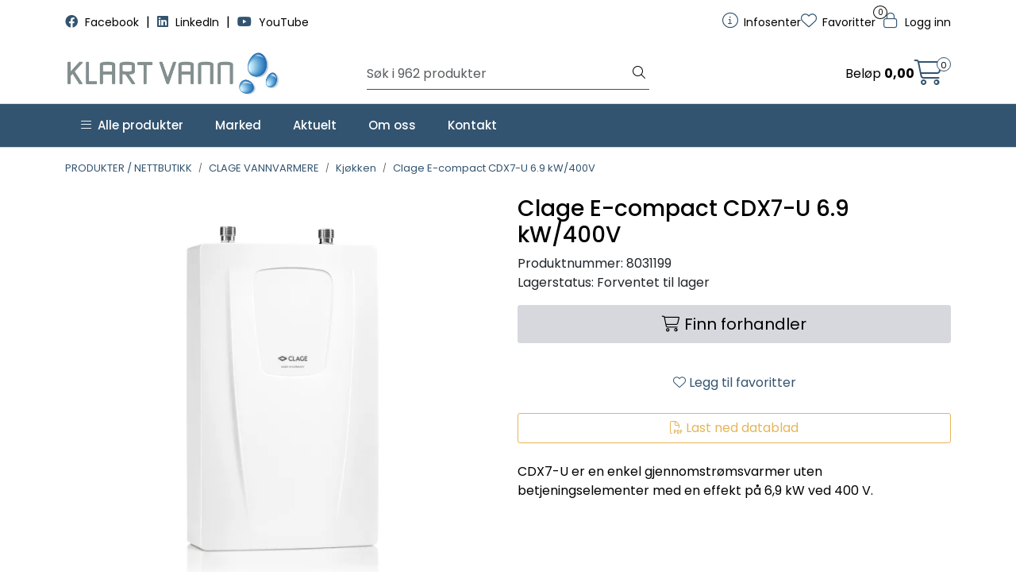

--- FILE ---
content_type: text/html; charset=UTF-8
request_url: https://www.klart-vann.no/clage-e-compact-cdx7-u
body_size: 17588
content:
<!DOCTYPE html>
<html lang="nb" data-bs-theme="light">
<head>
             
<!-- START /modules/meta -->
<title>Clage E-compact CDX7-U 6.9 kW/400V Klart Vann</title>
<meta name="generator" content="Gurusoft Ecommerce">
<meta name="viewport" content="width=device-width, initial-scale=1.0">
<meta http-equiv="content-type" content="text/html; charset=UTF-8">
<meta http-equiv="X-UA-Compatible" content="IE=edge">

<meta name="description" content="CDX7-U er en enkel gjennomstrømsvarmer uten betjeningselementer med en effekt på 6,9 kW ved 400 V.">

<meta name="robots" content="index,follow">

<link rel="canonical" href="https://www.klart-vann.no/clage-e-compact-cdx7-u">

<meta name="google" content="notranslate">

<meta property="og:site_name" content="Klart Vann">
<meta property="og:url" content="https://www.klart-vann.no/clage-e-compact-cdx7-u">
<meta property="og:title" content="Clage E-compact CDX7-U 6.9 kW/400V Klart Vann">
<meta property="og:type" content="product">
<meta property="og:description" content="CDX7-U er en enkel gjennomstrømsvarmer uten betjeningselementer med en effekt på 6,9 kW ved 400 V.">
<meta property="og:image" content="https://res.cloudinary.com/klart-vann-as/image/upload/d_standard_placeholder.png,f_auto,q_auto/v1664187963/p_8031199_default_1">
<meta property="og:image:url" content="https://res.cloudinary.com/klart-vann-as/image/upload/d_standard_placeholder.png,f_auto,q_auto/v1664187963/p_8031199_default_1">
<meta property="og:image:secure_url" content="https://res.cloudinary.com/klart-vann-as/image/upload/d_standard_placeholder.png,f_auto,q_auto/v1664187963/p_8031199_default_1">

<!-- END /modules/meta -->

             
<!-- START /modules/includes-head -->

         
<!-- START /modules/components/favicon -->

<link rel="icon" type="image/png" href="https://res.cloudinary.com/klart-vann-as/image/upload/c_limit,d_standard_placeholder.png,f_auto,h_64,q_auto,w_64/g_logo_favicon_1.png">
<link rel="apple-touch-icon" href="https://res.cloudinary.com/klart-vann-as/image/upload/c_limit,d_standard_placeholder.png,f_auto,h_180,q_auto,w_180/g_logo_favicon_1.png">

<!-- END /modules/components/favicon -->



             
<!-- START /modules/components/includes-head-cookie-information -->

    <script id="CookieConsent" type="text/javascript" src="https://policy.app.cookieinformation.com/uc.js" data-culture="NB" data-gcm-version="2.0"></script>
    <script>window.addEventListener('CookieInformationConsentGiven',function(event){if(CookieInformation.getConsentGivenFor('cookie_cat_marketing')){window.dataLayer=window.dataLayer||[];dataLayer.push({"ecomm_prodid":"8031199","ecomm_pagetype":"product"});(function(w,d,s,l,i){w[l]=w[l]||[];w[l].push({'gtm.start':new Date().getTime(),event:'gtm.js'});var f=d.getElementsByTagName(s)[0],j=d.createElement(s),dl=l!='dataLayer'?'&l='+l:'';j.async=true;j.src='//www.googletagmanager.com/gtm.js?id='+i+dl;f.parentNode.insertBefore(j,f);})(window,document,'script','dataLayer','GTM-N7MXKK9');}},false);</script>

<!-- END /modules/components/includes-head-cookie-information -->

<link href="/themes/stylesheet/fontawesome/css/A.fontawesome.min.css,qv=202511201049.pagespeed.cf.D8UCoWnw13.css" rel="stylesheet preload" as="style">
<link href="/themes/stylesheet/fontawesome/css/A.solid.min.css,qv=202511201049.pagespeed.cf.Cs5V7vkY69.css" rel="stylesheet preload" as="style">
<link href="/themes/stylesheet/fontawesome/css/A.light.min.css,qv=202511201049.pagespeed.cf.fTn3z4osB6.css" rel="stylesheet preload" as="style">
<link href="/themes/stylesheet/fontawesome/css/A.brands.min.css,qv=202511201049.pagespeed.cf.DwH4JASgjD.css" rel="stylesheet preload" as="style">
<link href="/themes/stylesheet/fontawesome/css/A.v5-font-face.min.css,qv=202511201049.pagespeed.cf.s8d3FpsWGt.css" rel="stylesheet preload" as="style">
<link href="/themes/stylesheet/owlCarousel,_owl.carousel.min.css,qv==202511201049+stylesheet.css+fancybox,_jquery.fancybox.min.css.pagespeed.cc.eFGYxDtNNR.css" rel="stylesheet"/>



                        



<!-- END /includes/stylesheet/product.vm -->
             
<!-- START /modules/includes-head-custom -->
    <!-- Hotjar Tracking Code for my site -->
    <script>(function(h,o,t,j,a,r){h.hj=h.hj||function(){(h.hj.q=h.hj.q||[]).push(arguments)};h._hjSettings={hjid:3388649,hjsv:6};a=o.getElementsByTagName('head')[0];r=o.createElement('script');r.async=1;r.src=t+h._hjSettings.hjid+j+h._hjSettings.hjsv;a.appendChild(r);})(window,document,'https://static.hotjar.com/c/hotjar-','.js?sv=');</script>
<!-- END /modules/includes-head-custom -->

    </head>
<body><noscript><meta HTTP-EQUIV="refresh" content="0;url='https://www.klart-vann.no/clage-e-compact-cdx7-u?PageSpeed=noscript'" /><style><!--table,div,span,font,p{display:none} --></style><div style="display:block">Please click <a href="https://www.klart-vann.no/clage-e-compact-cdx7-u?PageSpeed=noscript">here</a> if you are not redirected within a few seconds.</div></noscript>
             
<!-- START /modules/components/skip-to-main-content -->

<a id="skip-main" class="btn btn-primary visually-hidden-focusable" href="#columns">Skip to main content</a>

<!-- END /modules/components/skip-to-main-content -->

                 <noscript><iframe src="https://www.googletagmanager.com/ns.html?id=GTM-N7MXKK9" height="0" width="0" style="display:none;visibility:hidden"></iframe></noscript>

    <main id="page">

        <!--[if lt IE 7]>
        <p class="chromeframe">You are using an <strong>outdated</strong> browser. Please <a href="http://browsehappy.com/">upgrade your browser</a> or <a href="http://www.google.com/chromeframe/?redirect=true">activate Google Chrome Frame</a> to improve your experience.</p>
        <![endif]-->

        
                 
<!-- START /modules/components/scroll-to-top -->

<div class="scrollToTop">
    <div id="back-text">
        <span>Til toppen</span>
    </div>

    <i class="fa-light fa-angle-up" aria-hidden="true"></i>
</div>

<!-- END /modules/components/scroll-to-top -->
                 
<!-- START /modules/components/top-menu-admin -->

<div data-ajax_target="top-admin-menu" data-entity-type="product" data-entity-id="12705" data-edit=""></div>

<!-- END /modules/components/top-menu-admin -->
                 
<!-- START /modules/components/announcement-bar -->


<!-- END /modules/components/announcement-bar -->
                 
<!-- START /modules/components/top-menu -->

<div class="d-none d-lg-block top-menu-row">
    <div class="container">
        <div class="row align-items-center">
            <div class="col-7 col-xl-6">
                <div class="top-menu-row__link-menu">
                             
<!-- START /modules/components/top-links -->

    <a href="https://www.facebook.com/klartvann/" target="_blank">
                    <i class="fa-brands fa-facebook" aria-hidden="true"></i>
                Facebook
    </a>

    	    <span class="separator">|</span>
        <a href="https://www.linkedin.com/company/24999995" target="_blank">
                    <i class="fa-brands fa-linkedin" aria-hidden="true"></i>
                LinkedIn
    </a>

    	    <span class="separator">|</span>
        <a href="https://www.youtube.com/@klartvannas8432" target="_blank">
                    <i class="fa-brands fa-youtube" aria-hidden="true"></i>
                YouTube
    </a>

    
<!-- END /modules/components/top-links -->
                </div>
            </div>

            <div class="col-5 col-xl-6">
                <div class="top-menu-row__icon-menu">
                             
<!-- START /modules/components/locale-button-desktop -->


<!-- END /modules/components/locale-button-desktop -->
                             
<!-- START /modules/components/info-button-desktop -->

    <div class="info-button-desktop">
                <a href="productcategory?id=2">
            <i class="fa-light fa-circle-info" aria-hidden="true"></i>
            <span class="d-none d-xl-inline-block">Infosenter</span>
        </a>
    </div>

<!-- END /modules/components/info-button-desktop -->
                             
<!-- START /modules/components/favorite-button-desktop -->

    <div class="favorite-button-desktop">
        <span class="favorite-quantity" data-ajax_target="favorites-size">
                    </span>

        <a href="favorites" class="favorite-userbutton">
            <i class="fa-light fa-heart" aria-hidden="true"></i>
            <span class="d-none d-xl-inline-block">Favoritter</span>
        </a>
    </div>

<!-- END /modules/components/favorite-button-desktop -->
                             
<!-- START /modules/components/user-button-desktop -->

<div class="user-button-desktop">
			<a href="login">
			<i class="fa-light fa-lock" aria-hidden="true"></i>
			<span class="d-none d-xl-inline-block">Logg inn</span>
		</a>
	</div>

<!-- END /modules/components/user-button-desktop -->
                </div>
            </div>
        </div>
    </div>
</div>

<!-- END /modules/components/user-button-desktop -->

                 
<!-- START /modules/header -->

<header id="header" class="sticky-top">
    <div id="sticky-desktop" class="d-none d-lg-block">
                 
<!-- START /modules/components/header-desktop -->

<div id="topbar">
    <div class="desktop d-none d-lg-block">
        <div class="container">
            <div class="row align-items-center">
                <div class="col-lg-4 col-xl-4">
                             
<!-- START /modules/components/header-desktop-logo -->

<div id="logo-theme">
    <a class="d-flex" href="/"><img src="https://res.cloudinary.com/klart-vann-as/image/upload/d_standard_placeholder.png,f_auto,q_auto/g_logo_default_1" class="img-fluid" alt="Klart Vann" height="55" itemprop="logo"></a>
</div>

<!-- END /modules/components/header-desktop-logo -->
                </div>

                <div class="col-lg-5 col-xl-4">
                             
<!-- START /modules/components/header-desktop-search -->

<div class="search-bar" itemscope itemtype="http://schema.org/WebSite">
    <meta itemprop="url" content="https://www.klart-vann.no">
    <form action="search" method="get" accept-charset="UTF-8" itemprop="potentialAction" itemscope itemtype="http://schema.org/SearchAction">
        <meta itemprop="target" content="https://www.klart-vann.no/search?action=search&q={q}">
        <input type="hidden" name="action" value="search">

        <div class="input-group">
            <input type="text" name="q" placeholder="Søk i 962 produkter" class="suggest form-control" aria-label="Søk" required itemprop="query-input" autocomplete="off" data-action="incremental-search" data-content-target="incremental-search-desktop">
            <button class="btn button-search" type="submit" aria-label="Søk">
                <i class="fa-light fa-magnifying-glass" aria-hidden="true"></i>
                <i class="fa-light fa-spinner-third fa-spin" hidden aria-hidden="true"></i>
            </button>
        </div>
    </form>
    <div class="incremental-search-content desktop" data-content="incremental-search-desktop"></div>
</div>

<!-- END /modules/components/header-desktop-search -->
                </div>

                <div class="col-lg-3 col-xl-4">
                    <div class="basket-button-desktop">
                                 
<!-- START /modules/components/basket-button-desktop -->

<div class="large-cart">
    <div class="large-cart__price">
        Beløp
        <span class="large-cart__price-amount" data-ajax_target="basket-amount"></span>
    </div>
    <div class="large-cart__icon">
        <div class="large-cart__amount" data-ajax_target="basket-size"></div>
        <a href="basket" title="Gå til handlevogn">
            <i class="fa-light fa-cart-shopping" aria-hidden="true"></i>
        </a>
    </div>
</div>

<!-- END /modules/components/basket-button-desktop -->
                    </div>
                </div>
            </div>
        </div>
    </div>
</div>

<nav id="desktop_menu" class="navbar navbar-expand-lg">
             
<!-- START /modules/components/category-menu-desktop -->




<div class="container">
	<div class="navbar-nav collapse navbar-collapse flex-wrap">
		<ul class="nav navbar-nav" id="topMenu">
			<li class="nav-item no-childeren dropdown">
				<button id="toggleContextualMenuHover" class="btn dropdown-toggle nav-link toggleContextualMenu"><i class="fa-light fa-bars"></i>&nbsp;&nbsp;Alle produkter</button>
			</li>

			         
<!-- START /modules/components/contextual-extra-category-menu -->




                                                                                                                                            
        
                            <li class="nav-item no-childeren extra-category-menu" data-category_id="10187">
                    <a class="dropdown-toggle nav-link" href="marked">
                                                    Marked
                                            </a>
                </li>
                    
                            <li class="nav-item no-childeren extra-category-menu" data-category_id="10189">
                    <a class="dropdown-toggle nav-link" href="aktuelt">
                                                    Aktuelt
                                            </a>
                </li>
                    
                            <li class="nav-item no-childeren extra-category-menu" data-category_id="10195">
                    <a class="dropdown-toggle nav-link" href="om-oss">
                                                    Om oss
                                            </a>
                </li>
                    
                            <li class="nav-item no-childeren extra-category-menu" data-category_id="10194">
                    <a class="dropdown-toggle nav-link" href="kontakt">
                                                    Kontakt
                                            </a>
                </li>
                        
<!-- END /modules/components/contextual-extra-category-menu -->
		</ul>

		<div id="contextual-menu__level-wrapper" data-open-menu-event="hover" data-fill-menus-event="fill">
			<ul class="contextual-menu__level level-1">
				
					<li class="contextual-menu__cell no-children">
						<div class="contextual-menu__cell-sub">
							<a class="contextual-menu__href" href="vannanalyser-1">
								
								<span class="contextual-menu__title">VANNANALYSER</span>
							</a>

													</div>

											</li>
				
					<li class="contextual-menu__cell no-children">
						<div class="contextual-menu__cell-sub">
							<a class="contextual-menu__href" href="filterhus-3">
								
								<span class="contextual-menu__title">FILTERHUS</span>
							</a>

													</div>

											</li>
				
					<li class="contextual-menu__cell no-children">
						<div class="contextual-menu__cell-sub">
							<a class="contextual-menu__href" href="filterpatroner-2">
								
								<span class="contextual-menu__title">FILTERPATRONER</span>
							</a>

													</div>

											</li>
				
					<li class="contextual-menu__cell no-children">
						<div class="contextual-menu__cell-sub">
							<a class="contextual-menu__href" href="partikkelfilter">
								
								<span class="contextual-menu__title">PARTIKKELFILTER</span>
							</a>

													</div>

											</li>
				
					<li class="contextual-menu__cell no-children">
						<div class="contextual-menu__cell-sub">
							<a class="contextual-menu__href" href="selvspylende-filter-1">
								
								<span class="contextual-menu__title">SELVSPYLENDE FILTER</span>
							</a>

													</div>

											</li>
				
					<li class="contextual-menu__cell ">
						<div class="contextual-menu__cell-sub">
							<a class="contextual-menu__href" href="vannrensesystem">
								
								<span class="contextual-menu__title">VANNRENSESYSTEM</span>
							</a>

															<a class="contextual-menu__href-next" data-category-id="10049" data-category-level="1"><i class="fa-light fa-chevron-right"></i></a>
													</div>

													<ul class="contextual-menu__level level-2 parent-category-id_10049">
																
									<li class="contextual-menu__cell no-children">
										<div class="contextual-menu__cell-sub">
											<a class="contextual-menu__href" href="vie-jumbo">
												<span class="contextual-menu__title">VIE JUMBO</span>
											</a>

																					</div>

																			</li>
															</ul>
											</li>
				
					<li class="contextual-menu__cell ">
						<div class="contextual-menu__cell-sub">
							<a class="contextual-menu__href" href="uv-system-1">
								
								<span class="contextual-menu__title">UV-SYSTEM</span>
							</a>

															<a class="contextual-menu__href-next" data-category-id="10051" data-category-level="1"><i class="fa-light fa-chevron-right"></i></a>
													</div>

													<ul class="contextual-menu__level level-2 parent-category-id_10051">
																
									<li class="contextual-menu__cell no-children">
										<div class="contextual-menu__cell-sub">
											<a class="contextual-menu__href" href="blackcomb-uv-system">
												<span class="contextual-menu__title">Blackcomb UV-system</span>
											</a>

																					</div>

																			</li>
								
									<li class="contextual-menu__cell no-children">
										<div class="contextual-menu__cell-sub">
											<a class="contextual-menu__href" href="bewades-uv-system-2">
												<span class="contextual-menu__title">Bewades UV-system</span>
											</a>

																					</div>

																			</li>
								
									<li class="contextual-menu__cell no-children">
										<div class="contextual-menu__cell-sub">
											<a class="contextual-menu__href" href="uvmax-uv-system">
												<span class="contextual-menu__title">UVMAX UV-system</span>
											</a>

																					</div>

																			</li>
								
									<li class="contextual-menu__cell no-children">
										<div class="contextual-menu__cell-sub">
											<a class="contextual-menu__href" href="van-remmen-uv-system">
												<span class="contextual-menu__title">Van Remmen UV-system</span>
											</a>

																					</div>

																			</li>
															</ul>
											</li>
				
					<li class="contextual-menu__cell no-children">
						<div class="contextual-menu__cell-sub">
							<a class="contextual-menu__href" href="ro-edi">
								
								<span class="contextual-menu__title">RO EDI</span>
							</a>

													</div>

											</li>
				
					<li class="contextual-menu__cell ">
						<div class="contextual-menu__cell-sub">
							<a class="contextual-menu__href" href="vannkjolere-startside">
								
								<span class="contextual-menu__title">VANNKJØLERE</span>
							</a>

															<a class="contextual-menu__href-next" data-category-id="10293" data-category-level="1"><i class="fa-light fa-chevron-right"></i></a>
													</div>

													<ul class="contextual-menu__level level-2 parent-category-id_10293">
																
									<li class="contextual-menu__cell no-children">
										<div class="contextual-menu__cell-sub">
											<a class="contextual-menu__href" href="vannkjolere-1">
												<span class="contextual-menu__title">Vannkjølere</span>
											</a>

																					</div>

																			</li>
								
									<li class="contextual-menu__cell no-children">
										<div class="contextual-menu__cell-sub">
											<a class="contextual-menu__href" href="tappekraner-1">
												<span class="contextual-menu__title">Tappekraner</span>
											</a>

																					</div>

																			</li>
								
									<li class="contextual-menu__cell no-children">
										<div class="contextual-menu__cell-sub">
											<a class="contextual-menu__href" href="dryppbrett-1">
												<span class="contextual-menu__title">Dryppbrett</span>
											</a>

																					</div>

																			</li>
								
									<li class="contextual-menu__cell no-children">
										<div class="contextual-menu__cell-sub">
											<a class="contextual-menu__href" href="tilbehor-2">
												<span class="contextual-menu__title">Tilbehør</span>
											</a>

																					</div>

																			</li>
															</ul>
											</li>
				
					<li class="contextual-menu__cell no-children">
						<div class="contextual-menu__cell-sub">
							<a class="contextual-menu__href" href="clage-vannvarmere">
								
								<span class="contextual-menu__title">CLAGE VANNVARMERE</span>
							</a>

													</div>

											</li>
				
					<li class="contextual-menu__cell no-children">
						<div class="contextual-menu__cell-sub">
							<a class="contextual-menu__href" href="hus-og-hytte">
								
								<span class="contextual-menu__title">HUS OG HYTTE</span>
							</a>

													</div>

											</li>
				
					<li class="contextual-menu__cell no-children">
						<div class="contextual-menu__cell-sub">
							<a class="contextual-menu__href" href="analyseverktoy">
								
								<span class="contextual-menu__title">ANALYSEVERKTØY</span>
							</a>

													</div>

											</li>
				
					<li class="contextual-menu__cell no-children">
						<div class="contextual-menu__cell-sub">
							<a class="contextual-menu__href" href="kjemikalier-3">
								
								<span class="contextual-menu__title">KJEMIKALIER</span>
							</a>

													</div>

											</li>
				
					<li class="contextual-menu__cell no-children">
						<div class="contextual-menu__cell-sub">
							<a class="contextual-menu__href" href="filtermedia-1">
								
								<span class="contextual-menu__title">FILTERMEDIA</span>
							</a>

													</div>

											</li>
				
					<li class="contextual-menu__cell ">
						<div class="contextual-menu__cell-sub">
							<a class="contextual-menu__href" href="varmeanlegg-1">
								
								<span class="contextual-menu__title">VARMEANLEGG</span>
							</a>

															<a class="contextual-menu__href-next" data-category-id="10042" data-category-level="1"><i class="fa-light fa-chevron-right"></i></a>
													</div>

													<ul class="contextual-menu__level level-2 parent-category-id_10042">
																
									<li class="contextual-menu__cell no-children">
										<div class="contextual-menu__cell-sub">
											<a class="contextual-menu__href" href="boilermag-magnetittfiltere">
												<span class="contextual-menu__title">BoilerMag magnetittfiltere</span>
											</a>

																					</div>

																			</li>
															</ul>
											</li>
				
					<li class="contextual-menu__cell no-children">
						<div class="contextual-menu__cell-sub">
							<a class="contextual-menu__href" href="legionella">
								
								<span class="contextual-menu__title">LEGIONELLA</span>
							</a>

													</div>

											</li>
				
					<li class="contextual-menu__cell no-children">
						<div class="contextual-menu__cell-sub">
							<a class="contextual-menu__href" href="diffusor">
								
								<span class="contextual-menu__title">DIFFUSOR</span>
							</a>

													</div>

											</li>
				
					<li class="contextual-menu__cell no-children">
						<div class="contextual-menu__cell-sub">
							<a class="contextual-menu__href" href="statiske-miksere-2">
								
								<span class="contextual-menu__title">STATISKE MIKSERE</span>
							</a>

													</div>

											</li>
				
					<li class="contextual-menu__cell no-children">
						<div class="contextual-menu__cell-sub">
							<a class="contextual-menu__href" href="lagersalg">
								
								<span class="contextual-menu__title">LAGERSALG</span>
							</a>

													</div>

											</li>
							</ul>
		</div>
	</div>
</div>

            
<!-- END /modules/components/contextual-extra-category-menu -->
</nav>

<!-- END /modules/components/contextual-extra-category-menu -->
    </div>

    <div id="sticky-mobile" class="d-lg-none">
                 
<!-- START /modules/components/header-mobile -->

<div class="navbar-header">
    <div class="navbar-row mobile-nav-logo-container">
        <div class="m-float-left">
            <button type="button" class="btn nav-button" onclick="gca.toggleOffCanvasMenu('left')">
                <span class="sr-only">Toggle navigation</span>
                <i class="fa-light fa-bars fa-lg" aria-hidden="true"></i>
            </button>

                    </div>

                 
<!-- START /modules/components/header-mobile-logo -->

<div class="m-logo">
    <a class="d-flex" href="/"><img src="https://res.cloudinary.com/klart-vann-as/image/upload/d_standard_placeholder.png,f_auto,q_auto/g_logo_default_1" class="img-fluid" alt="Klart Vann" height="50" itemprop="logo"></a>
</div>

<!-- END /modules/components/header-mobile-logo -->

        <div class="m-float-right">
            <div class="m-cart">
                         
<!-- START /modules/components/basket-button-mobile -->

<a href="basket" class="btn nav-button" title="Handlevogn">
    <span class="basket-quantity" data-ajax_target="basket-size">
            </span>
    <i class="fa-light fa-shopping-cart fa-lg nav-icon" aria-hidden="true"></i>
</a>

<!-- END /modules/components/basket-button-mobile -->
            </div>
            <div class="m-right-menu-toggle">
                         
<!-- START /modules/components/user-button-mobile -->

<button type="button" class="btn nav-button" onclick="gca.toggleOffCanvasMenu('right')">
    <span class="sr-only">Toggle navigation</span>
    <i class="fa-light fa-user-cog fa-lg" aria-hidden="true"></i>
</button>

<!-- END /modules/components/user-button-mobile -->
            </div>
        </div>
    </div>

    <div class="navbar-row mobile-search-container">
                 
<!-- START /modules/components/header-mobile-search -->

<div class="m-search">
    <form action="search" method="get" accept-charset="UTF-8">
        <input type="hidden" name="action" value="search">

        <div class="input-group">
            <input type="search" name="q" placeholder="Søk i 962 produkter" class="suggest form-control" aria-label="Søk" required autocomplete="off" data-action="incremental-search" data-content-target="incremental-search-mobile">
            <button class="btn nav-button button-search" type="submit" aria-label="Søk">
                <i class="fa-light fa-magnifying-glass" aria-hidden="true"></i>
                <i class="fa-light fa-spinner-third fa-spin" hidden aria-hidden="true"></i>
            </button>
        </div>
    </form>
    <div class="incremental-search-content mobile" data-content="incremental-search-mobile"></div>
</div>

<!-- END /modules/components/header-mobile-search -->
    </div>
</div>

<!-- END /modules/components/header-mobile-search -->

    </div>
</header>

<!-- END /modules/components/header-mobile-search -->

                 
<!-- START /modules/components/notification-header -->


<div id="sys-notification">
    <div id="notifications">
        
            </div>
</div>

<!-- END /modules/components/notification-header -->

        <section id="columns" class="default-columns">
            <!-- START product.vm -->



    
                     
<!-- START /modules/product -->



    
    
                
                
            <div id="content" class="product product-template-3 " itemscope itemtype="https://schema.org/Product">
                                    <div class="container">
                        <div class="row">
                            <div class="col-12">
                                <div data-ajax_trigger="breadcrumbs" class="breadcrumbs">
                                                                    </div>
                            </div>
                        </div>
                    </div>
                
                                    
                                                
                        <div class="container">
                            <div class="row " id="row_1">
                                                                                                                                            <div class="col-xl-6 ">
                                        <div class="product-element product-element-gallery   " data-product-element="gallery">
                                                         
<!-- START /modules/components/template-product-gallery -->

<div id="productGalleryWrapper" class="below" data-thumb-position="below">
             
<!-- START /modules/components/product-gallery-placeholder -->

<div id="main-carousel" class="owl-carousel below owl-loaded owl-drag" data-slider-id="1">
    <div class="owl-stage-outer">
        <div class="owl-stage">
            <div class="owl-item active w-100">
                <div class="item">
                    <a>
                        
    <picture class="d-flex mw-100">
        <source media="(max-width: 420px)" srcset="https://res.cloudinary.com/klart-vann-as/image/upload/c_limit,d_standard_placeholder.png,f_auto,h_350,q_auto,w_350/v1664187963/p_8031199_default_1">
        <img src="https://res.cloudinary.com/klart-vann-as/image/upload/c_limit,d_standard_placeholder.png,f_auto,h_650,q_auto,w_650/v1664187963/p_8031199_default_1" alt="Clage E-compact CDX7-U 6.9 kW/400V" class="img-fluid img-thumbnail " itemprop="image" width="650" height="650" decoding="async">
    </picture>
                    </a>
                </div>
            </div>
        </div>
    </div>
</div>

<!-- END /modules/components/product-gallery-placeholder -->
</div>

<!-- END /modules/components/product-gallery-placeholder -->
                                        </div>
                                    </div>
                                                                                                                                            <div class="col-xl-6 ">
                                        <div class="product-element product-element-info   " data-product-element="info">
                                                         
<!-- START /modules/components/template-product-info -->

<div id="productInfo">
    <div id="productInfoWrapper" data-product-element="general">
                 
<!-- START /modules/components/product-info -->


<div class="row">
    <div class="col-lg-10 col-12">
                <h1 class="h3" itemprop="name">Clage E-compact CDX7-U 6.9 kW/400V</h1>

        <div class="description">
                                        <div class="product-sku">
                    <span>Produktnummer:</span> <span itemprop="sku">8031199</span><br>
                </div>
                        
            
                                <div class="product-stock">
                        <span class="availability">Lagerstatus:</span>
                        <span data-stock-trigger="detail" data-stock-id="12705"></span>
                    </div>
                    </div>
    </div>

        
    </div>

    
<!-- END /modules/components/product-info -->
    </div>

    
            <div id="productActionWrapper" data-product-element="actions">
                     
<!-- START /modules/components/product-actions -->

<div class="product-extra" data-itag="12705_2qsey">
    <div class="amount-btns ">
                                    <div data-addtobasket-trigger="detail" data-addtobasket-id="12705"></div>
                    </div>

                <div class="custom-fpak-container mt-2">
                     
<!-- START /modules/components/kla-staticPackageButtons -->


<!-- END /modules/components/kla-staticPackageButtons -->

                     
<!-- START /modules/components/kla-dynamicPackageButtons -->

<!-- END /modules/components/kla-dynamicPackageButtons -->

                                    </div>
        

            <button type="button" class="col-12 mt-4 btn btn-light wishlist" onclick="gca.toggleFavorites(12705);" data-favorite-id="12705" data-favorite-state="false" data-favorite-type="detail" data-title-add="Legg til favoritter" data-title-remove="Fjern fra favoritter">
            <i class="fa-light fa-heart favorite" aria-hidden="true"></i>
            <i class="fa-solid fa-heart favorite" aria-hidden="true"></i>
            <span>Legg til favoritter</span>
        </button>
    
    </div>

<!-- END /modules/components/kla-dynamicPackageButtons -->
        </div>
    
    <div id="productIngressWrapper" data-product-element="ingress">
                 
<!-- START /modules/components/product-ingress -->

        
<!-- START /modules/components/pdfgenerator-button-ingress.vm -->

<a href="/product-pdf/create?products=12705" type="button" class="col-12 mb-4 btn btn btn-outline-secondary btn-generate-single-pdf" target="_blank">
    <i class="far fa-file-pdf" aria-hidden="true"></i>
    <span>Last ned datablad</span>
</a>

<!-- END /modules/components/pdfgenerator-button-ingress.vm -->

<p>CDX7-U er en enkel gjennomstrømsvarmer uten betjeningselementer med en effekt på 6,9 kW ved 400 V.</p>

<!-- END /modules/components/pdfgenerator-button-ingress.vm -->
    </div>
</div>

<!-- END /modules/components/pdfgenerator-button-ingress.vm -->
                                        </div>
                                    </div>
                                                            </div>
                        </div>
                    
                                                
                        <div class="container">
                            <div class="row " id="row_2">
                                                                                                                                            <div class="col-xl-12 ">
                                        <div class="product-element product-element-tabs   " data-product-element="tabs">
                                                         
<!-- START /modules/components/template-product-tabs -->

<div id="productTabsWrapper">
             
<!-- START /modules/components/product-tabs -->

<ul class="nav nav-pills justify-content-center gap-xl-4 gap-2" id="product-tab-nav" role="tablist">
    
                        <li class="nav-item">
                <a role="tab" class="btn btn-outline-primary active" href="#tab-description" data-bs-toggle="tab">Beskrivelse</a>
            </li>
                                    <li class="nav-item">
                <a role="tab" class="btn btn-outline-primary" href="#tab-specs" data-bs-toggle="tab">Teknisk info</a>
            </li>
                    </ul>

<div class="tab-content" id="product-tab-content" data-role="tabpanel">
    <div id="tab-description" class="tab-pane fade show active">
        <div itemprop="description">
            <p>CDX7-U klarer seg helt uten brukergrensesnitt, takket være pålitelig elektronikk. Enheten styrer ytelsen automatisk og har en maks. strømningsmengde på 4 l/min. I hverdagen styres temperaturen med et blandebatteri. Enheten bruker 400 V og har en effekt på 6,9 kW.</p>

<p> </p>

<ul>
	<li>Elektronisk styrt kompakt gjennomstrømsvarmer uten brukergrensesnitt</li>
	<li>Tilpasser effekten automatisk basert på strømningshastighet og inngangstemperatur</li>
	<li>Maksimal utgangstemperatur er fabrikkinstilt på 50 </li>
	<li>Temperaturen styres med blandebatteri</li>
</ul>

        </div>
    </div>

            <div id="tab-specs" class="tab-pane fade" role="tabpanel">
            
                                    <div class="table-responsive">
                        <table class="table table-striped table-borderless">
                            <thead>
                            <tr>
                                <th colspan="2" class="h5">Clage</th>
                            </tr>
                            </thead>
                                                                                            <tr>
                                    <td>Modell</td>
                                    <td>CDX7-U </td>
                                </tr>
                                                                                            <tr>
                                    <td>Dimensjoner (h x b x d)</td>
                                    <td>29,4 x 17,7 x 10,4 cm</td>
                                </tr>
                                                                                            <tr>
                                    <td>Strøm</td>
                                    <td>10 A</td>
                                </tr>
                                                                                            <tr>
                                    <td>Effekt</td>
                                    <td>6,9 kW</td>
                                </tr>
                                                                                            <tr>
                                    <td>Spenning</td>
                                    <td>[3~ / PE 380 – 415 V AC] </td>
                                </tr>
                                                                                            <tr>
                                    <td>Tilkoblingstype</td>
                                    <td>Fast installasjon </td>
                                </tr>
                                                                                            <tr>
                                    <td>Maks. temperatur</td>
                                    <td>50 °C</td>
                                </tr>
                                                                                            <tr>
                                    <td>Min. strømningsmengde</td>
                                    <td>2 l/min</td>
                                </tr>
                                                                                            <tr>
                                    <td>Maks. strømningsmengde</td>
                                    <td>4 l/min</td>
                                </tr>
                                                                                            <tr>
                                    <td>Varmtvannsytelse</td>
                                    <td>3 l/min</td>
                                </tr>
                                                                                            <tr>
                                    <td>IP grad</td>
                                    <td>IP 24 </td>
                                </tr>
                                                                                            <tr>
                                    <td>Energiklasse</td>
                                    <td>A </td>
                                </tr>
                                                    </table>
                    </div>
                                    </div>
    
    </div>

<!-- END /modules/components/product-tabs -->
</div>

<!-- END /modules/components/product-tabs -->
                                        </div>
                                    </div>
                                                            </div>
                        </div>
                    
                                                
                        <div class="container">
                            <div class="row " id="row_3">
                                                                                                                                            <div class="col-xl-12 ">
                                        <div class="product-element product-element-related-products   " data-product-element="related-products">
                                                         
<!-- START /modules/components/template-product-related-products -->






<div id="relatedProducts" class="no-margin-bottom">
    </div>

<!-- END /modules/components/template-product-related-products -->
                                        </div>
                                    </div>
                                                            </div>
                        </div>
                    
                                                
                        <div class="container">
                            <div class="row " id="row_4">
                                                                                                                                            <div class="col-xl-12 ">
                                        <div class="product-element product-element-recommended-products   " data-product-element="recommended-products">
                                                         
<!-- START /modules/components/template-product-recommended-products -->






<div id="recommendedProducts" class="no-margin-bottom">
    </div>

<!-- END /modules/components/template-product-recommended-products -->
                                        </div>
                                    </div>
                                                            </div>
                        </div>
                    
                                                
                        <div class="container">
                            <div class="row " id="row_5">
                                                                                                                                            <div class="col-xl-12 ">
                                        <div class="product-element product-element-alternative-products   " data-product-element="alternative-products">
                                                         
<!-- START /modules/components/template-product-alternative-products -->






<div id="alternativeProducts" class="no-margin-bottom">
    </div>

<!-- END /modules/components/template-product-alternative-products -->
                                        </div>
                                    </div>
                                                            </div>
                        </div>
                                                </div>
            
                                        

<!-- END /modules/components/template-product-alternative-products -->

    
            
        
    
<!-- STOP product.vm -->
        </section>
    </main>

             
<!-- START /modules/footer -->



<footer id="footer">
    <div class="footer-top">
        <div class="footer-center">
                                                <style>.mobile-row>.col-lg-4{float:left;width: calc(100% / 3)}.mobile-row>.col-lg-3{float:left;width: calc(100% / 4)}.mobile-row>.col-lg-2{float:left;width: calc(100% / 6)}.mobile-row>.col-lg-6{float:left;width: calc(100% / 2)}</style>
                
                                    
                                                
                        <div class="container">
                            <div class="row " id="footer_row_1">
                                                                                                                                                                                <div class="col-xl-12 ">
                                        <div class="footer-element footer-element-promotion-bar   ">
                                                         
<!-- START /modules/components/template-static-promotion-bar -->



<div class="element-promotion-bar " style="--promotion-bar-text-color:rgb(255, 255, 255);--promotion-bar-icon-color:rgb(255, 255, 255);">
                        <div class="promotion">
        
        <i class="fa-light fa-truck-fast fa-2x promotion-icon" aria-hidden="true"></i>

        <div class="promotion-text-content">
            <span class="d-block h5 promotion-title">Fast frakt i nettbutikk</span>
            <small class="promotion-text">Privat/bedrift: 195/250 kr inkl. mva</small>
        </div>

                    </div>
                                <div class="promotion">
        
        <i class="fa-light fa-door-open fa-2x promotion-icon" aria-hidden="true"></i>

        <div class="promotion-text-content">
            <span class="d-block h5 promotion-title">Åpningstider</span>
            <small class="promotion-text">Man – Fre: 07:30 -15:30</small>
        </div>

                    </div>
                                <div class="promotion">
        
        <i class="fa-light fa-messages-question fa-2x promotion-icon" aria-hidden="true"></i>

        <div class="promotion-text-content">
            <span class="d-block h5 promotion-title">Kundeservice</span>
            <small class="promotion-text">post@klart-vann.no / +47 47 65 66 00</small>
        </div>

                    </div>
            </div>

<!-- END /modules/components/template-static-promotion-bar -->
                                        </div>
                                    </div>
                                                            </div>
                        </div>
                    
                                                
                        <div class="container">
                            <div class="row " id="footer_row_2">
                                                                                                                                                                                <div class="col-xl-12 ">
                                        <div class="footer-element footer-element-line   ">
                                                         
<!-- START /modules/components/template-layout-line -->



     
<hr class="element-line" style="--line-margin-desktop:24px;--line-margin-mobile:24px;--line-height:1px;--line-border-style:none;--line-background-color:#ced4da;">

<!-- END /modules/components/template-layout-line -->
                                        </div>
                                    </div>
                                                            </div>
                        </div>
                    
                                                
                        <div class="container">
                            <div class="row " id="footer_row_3">
                                                                                                                                                                                <div class="col-xl-3 ">
                                        <div class="footer-element footer-element-wysiwyg   ">
                                                         
<!-- START /modules/components/template-static-wysiwyg -->



<div class="element-wysiwyg " style="
    --wysiwyg-text-color:rgb(255, 255, 255);
    --wysiwyg-background-color:;
                ">
    <p><span style="font-size:20px;">Klart Vann AS</span><br/>
<span style="font-size:14px;">Nikkelveien 10<br/>
4313 Sandnes<br/>
<br/>
Org. nr: 922 324 204</span></p>

</div>

<!-- END /modules/components/template-static-wysiwyg -->
                                        </div>
                                    </div>
                                                                                                                                                                                <div class="col-xl-3 ">
                                        <div class="footer-element footer-element-wysiwyg   ">
                                                         
<!-- START /modules/components/template-static-wysiwyg -->



<div class="element-wysiwyg " style="
    --wysiwyg-text-color:rgb(255, 255, 255);
    --wysiwyg-background-color:;
                ">
    <p><span style="font-size:20px;">Infosenter</span><br/>
<span style="font-size:12px;"><a href="https://www.klart-vann.no/personvern?parent=10201" target="_self">Personvern</a><br/>
<a href="https://www.klart-vann.no/frakt-og-levering?parent=10201" target="_self">Frakt og levering</a><br/>
<a href="https://www.klart-vann.no/forhandlere?parent=10201" target="_self">Forhandleroversikt</a><br/>
<a href="https://www.klart-vann.no/salgs-og-leveringsbetingelser?parent=10201" target="_self">Salgs og leveringsbetingelser</a><br/>
<a href="https://www.klart-vann.no/nyhetsbrev?parent=10201" target="_self">Meld deg p&aring; v&aring;rt nyhetsbrev</a></span></p>

</div>

<!-- END /modules/components/template-static-wysiwyg -->
                                        </div>
                                    </div>
                                                                                                                                                                                <div class="col-xl-3 ">
                                        <div class="footer-element footer-element-wysiwyg   ">
                                                         
<!-- START /modules/components/template-static-wysiwyg -->



<div class="element-wysiwyg " style="
    --wysiwyg-text-color:rgb(255, 255, 255);
    --wysiwyg-background-color:;
                ">
    <p><span style="font-size:20px;">F&oslash;lg oss p&aring; sosiale medier</span><br/>
<span style="font-size:12px;"><a href="https://www.facebook.com/klartvann/" target="_blank">Facebook</a><br/>
<a href="https://www.linkedin.com/company/24999995/" target="_blank">Linkedin</a></span></p>

</div>

<!-- END /modules/components/template-static-wysiwyg -->
                                        </div>
                                    </div>
                                                                                                                                                                                <div class="col-xl-2 ">
                                        <div class="footer-element footer-element-image-custom   ">
                                                         
<!-- START /modules/components/template-static-image-custom -->


<div class="element-image-custom contain " style="--image-custom-object-fit:contain;  ">
    
    
    
        
                
        <img src="https://res.cloudinary.com/klart-vann-as/image/upload/d_standard_placeholder.png,f_auto,q_auto/v1632375768/g_LePENZvl_LePENZvl_1" class="img-fluid img-thumbnail" alt="" height="345" width="2244">
    
    
    </div>

<!-- END /modules/components/template-static-image-custom -->
                                        </div>
                                    </div>
                                                            </div>
                        </div>
                    
                                                
                        <div class="container">
                            <div class="row " id="footer_row_4">
                                                                                                                                                                                <div class="col-xl-12 ">
                                        <div class="footer-element footer-element-wysiwyg   ">
                                                         
<!-- START /modules/components/template-static-wysiwyg -->



<div class="element-wysiwyg " style="
    --wysiwyg-text-color:rgb(255, 255, 255);
    --wysiwyg-background-color:;
                ">
    <p style="text-align: center;"><span style="font-size:12px;">Klart Vann AS - Alle rettigheter forbeholdt - Forbehold om skrivefeil</span></p>

</div>

<!-- END /modules/components/template-static-wysiwyg -->
                                        </div>
                                    </div>
                                                            </div>
                        </div>
                                                        </div>

        <div id="powered">
            <div class="container">
                <div class="row">
                    <div class="inner">
                        <div class="copyright">
                            <a href="https://www.gurusoft.no/" target="_blank" rel="nofollow">Gurusoft</a>
                        </div>
                    </div>
                </div>
            </div>
        </div>
    </div>
</footer>

<!-- END /modules/components/template-static-wysiwyg -->

             
<!-- START /modules/components/off-canvas-left-menu -->



<div class="off-canvas-menu left ">
    <div class="menu-nav">
        <button type="button" class="btn btn-link category-link"><i class="fa-light fa-chevron-left" aria-hidden="true"></i> Tilbake</button>
        <button type="button" class="btn btn-link btn-close" onclick="gca.toggleOffCanvasMenu('left')" aria-label="Lukk"></button>
    </div>

    <div id="level-1" class="sub-category-level">
        <ul role="menu" class="root-categories menu-categories">
            
                <li role="menuitem">
                    <a class="category-link" href="vannanalyser-1">
                        VANNANALYSER
                                            </a>
                </li>
            
                <li role="menuitem">
                    <a class="category-link" href="filterhus-3">
                        FILTERHUS
                                            </a>
                </li>
            
                <li role="menuitem">
                    <a class="category-link" href="filterpatroner-2">
                        FILTERPATRONER
                                            </a>
                </li>
            
                <li role="menuitem">
                    <a class="category-link" href="partikkelfilter">
                        PARTIKKELFILTER
                                            </a>
                </li>
            
                <li role="menuitem">
                    <a class="category-link" href="selvspylende-filter-1">
                        SELVSPYLENDE FILTER
                                            </a>
                </li>
            
                <li role="menuitem">
                    <a class="category-link" href="#" onclick="gca.openSubCategoriesLevel(10049, 1)" rel="nofollow">
                        VANNRENSESYSTEM
                        <i class="fa-light fa-chevron-right"></i>                    </a>
                </li>
            
                <li role="menuitem">
                    <a class="category-link" href="#" onclick="gca.openSubCategoriesLevel(10051, 1)" rel="nofollow">
                        UV-SYSTEM
                        <i class="fa-light fa-chevron-right"></i>                    </a>
                </li>
            
                <li role="menuitem">
                    <a class="category-link" href="ro-edi">
                        RO EDI
                                            </a>
                </li>
            
                <li role="menuitem">
                    <a class="category-link" href="#" onclick="gca.openSubCategoriesLevel(10293, 1)" rel="nofollow">
                        VANNKJØLERE
                        <i class="fa-light fa-chevron-right"></i>                    </a>
                </li>
            
                <li role="menuitem">
                    <a class="category-link" href="clage-vannvarmere">
                        CLAGE VANNVARMERE
                                            </a>
                </li>
            
                <li role="menuitem">
                    <a class="category-link" href="hus-og-hytte">
                        HUS OG HYTTE
                                            </a>
                </li>
            
                <li role="menuitem">
                    <a class="category-link" href="analyseverktoy">
                        ANALYSEVERKTØY
                                            </a>
                </li>
            
                <li role="menuitem">
                    <a class="category-link" href="kjemikalier-3">
                        KJEMIKALIER
                                            </a>
                </li>
            
                <li role="menuitem">
                    <a class="category-link" href="filtermedia-1">
                        FILTERMEDIA
                                            </a>
                </li>
            
                <li role="menuitem">
                    <a class="category-link" href="#" onclick="gca.openSubCategoriesLevel(10042, 1)" rel="nofollow">
                        VARMEANLEGG
                        <i class="fa-light fa-chevron-right"></i>                    </a>
                </li>
            
                <li role="menuitem">
                    <a class="category-link" href="legionella">
                        LEGIONELLA
                                            </a>
                </li>
            
                <li role="menuitem">
                    <a class="category-link" href="diffusor">
                        DIFFUSOR
                                            </a>
                </li>
            
                <li role="menuitem">
                    <a class="category-link" href="statiske-miksere-2">
                        STATISKE MIKSERE
                                            </a>
                </li>
            
                <li role="menuitem">
                    <a class="category-link" href="lagersalg">
                        LAGERSALG
                                            </a>
                </li>
            
                                 
<!-- START /modules/components/contextual-menu-off-canvas -->




                                                                                                                                            
        
                            <li role="menuitem">
                    <a class="category-link" href="#" onclick="gca.openSubCategoriesLevel(10187, 1)" rel="nofollow">
                                                    Marked
                        
                                                    <i class="fa-light fa-chevron-right" aria-hidden="true"></i>
                                            </a>
                </li>
                    
                            <li role="menuitem">
                    <a class="category-link" href="aktuelt">
                                                    Aktuelt
                        
                                            </a>
                </li>
                    
                            <li role="menuitem">
                    <a class="category-link" href="om-oss">
                                                    Om oss
                        
                                            </a>
                </li>
                    
                            <li role="menuitem">
                    <a class="category-link" href="kontakt">
                                                    Kontakt
                        
                                            </a>
                </li>
                        
<!-- END /modules/components/contextual-menu-off-canvas -->
                    </ul>
    </div>
    <div id="level-2" class="sub-category-level" data-ajax_target="sub-category-level-2"></div>
    <div id="level-3" class="sub-category-level" data-ajax_target="sub-category-level-3"></div>

            </div>

<!-- END /modules/components/contextual-menu-off-canvas -->
             
<!-- START /modules/components/off-canvas-right-menu -->



<div class="off-canvas-menu right ">
    <div class="menu-nav">
        <button type="button" class="btn-close" onclick="gca.toggleOffCanvasMenu('right')" aria-label="Lukk"></button>
    </div>

    <ul class="menu-categories" role="menu">
                 
<!-- START /modules/components/infocenter-links-mobile -->

            <li role="menuitem">
                        <a href="productcategory?id=2&mv=right" class="justify-content-between">
                <div>
                    <i class="fa-light fa-circle-info" aria-hidden="true"></i>
                    Infosenter
                </div>

                                    <i class="fa-light fa-chevron-right" aria-hidden="true"></i>
                            </a>
        </li>
    

<!-- END /modules/components/infocenter-links-mobile -->
    </ul>

            <div class="off-canvas-sections">
                     

<span class="h5">Lenker</span>
<ul class="menu-categories" role="menu">
            <li role="menuitem">
            <a href="https://www.facebook.com/klartvann/" target="_blank">
                                    <i class="fa-brands fa-facebook" aria-hidden="true"></i>
                
                Facebook
            </a>
        </li>
            <li role="menuitem">
            <a href="https://www.linkedin.com/company/24999995" target="_blank">
                                    <i class="fa-brands fa-linkedin" aria-hidden="true"></i>
                
                LinkedIn
            </a>
        </li>
            <li role="menuitem">
            <a href="https://www.youtube.com/@klartvannas8432" target="_blank">
                                    <i class="fa-brands fa-youtube" aria-hidden="true"></i>
                
                YouTube
            </a>
        </li>
    </ul>

<!-- END /modules/components/top-links-mobile -->
        </div>
    
    
            <ul class="favorites menu-categories mt-4" role="menu" data-ajax_target="user-favorite-button">
                     
<!-- START /modules/components/favorite-button-mobile -->

<li role="menuitem">
    <a href="favorites"><i class="fa-light fa-heart" aria-hidden="true"></i> Favoritter (<span data-ajax_target="favorites-size"></span>)</a>
</li>

<!-- END /modules/components/favorite-button-mobile -->
        </ul>
    
    <div class="off-canvas-sections">
        <span class="h5">Min side</span>
        <ul class="menu-categories" role="menu" data-ajax_target="user-button-links">
                    </ul>
    </div>
</div>

<!-- END /modules/components/favorite-button-mobile -->

    <div class="off-canvas-overlay " onclick="gca.hideOffCanvasMenues()"></div>
             
<!-- START /modules/components/page-loader -->

<div id="page-loader" hidden>
    <i class="fa-light fa-spinner-third fa-spin"></i>
</div>

<!-- END /modules/components/page-loader -->

                 
<!-- START /modules/includes-footer -->

<script src="/themes/javascript/jquery/jquery-3.6.1.min.js,qv=202511201049.pagespeed.jm.9QZjzretGh.js"></script>
<script>//<![CDATA[
!function(factory){"use strict";"function"==typeof define&&define.amd?define(["jquery"],factory):"object"==typeof module&&module.exports?module.exports=factory(require("jquery")):jQuery&&!jQuery.fn.hoverIntent&&factory(jQuery)}(function($){"use strict";function track(ev){cX=ev.pageX,cY=ev.pageY}var cX,cY,_cfg={interval:100,sensitivity:6,timeout:0},INSTANCE_COUNT=0,compare=function(ev,$el,s,cfg){if(Math.sqrt((s.pX-cX)*(s.pX-cX)+(s.pY-cY)*(s.pY-cY))<cfg.sensitivity)return $el.off(s.event,track),delete s.timeoutId,s.isActive=!0,ev.pageX=cX,ev.pageY=cY,delete s.pX,delete s.pY,cfg.over.apply($el[0],[ev]);s.pX=cX,s.pY=cY,s.timeoutId=setTimeout(function(){compare(ev,$el,s,cfg)},cfg.interval)};$.fn.hoverIntent=function(handlerIn,handlerOut,selector){var instanceId=INSTANCE_COUNT++,cfg=$.extend({},_cfg);$.isPlainObject(handlerIn)?(cfg=$.extend(cfg,handlerIn),$.isFunction(cfg.out)||(cfg.out=cfg.over)):cfg=$.isFunction(handlerOut)?$.extend(cfg,{over:handlerIn,out:handlerOut,selector:selector}):$.extend(cfg,{over:handlerIn,out:handlerIn,selector:handlerOut});function handleHover(e){var ev=$.extend({},e),$el=$(this),hoverIntentData=$el.data("hoverIntent");hoverIntentData||$el.data("hoverIntent",hoverIntentData={});var state=hoverIntentData[instanceId];state||(hoverIntentData[instanceId]=state={id:instanceId}),state.timeoutId&&(state.timeoutId=clearTimeout(state.timeoutId));var mousemove=state.event="mousemove.hoverIntent.hoverIntent"+instanceId;if("mouseenter"===e.type){if(state.isActive)return;state.pX=ev.pageX,state.pY=ev.pageY,$el.off(mousemove,track).on(mousemove,track),state.timeoutId=setTimeout(function(){compare(ev,$el,state,cfg)},cfg.interval)}else{if(!state.isActive)return;$el.off(mousemove,track),state.timeoutId=setTimeout(function(){!function(ev,$el,s,out){var data=$el.data("hoverIntent");data&&delete data[s.id],out.apply($el[0],[ev])}(ev,$el,state,cfg.out)},cfg.timeout)}}return this.on({"mouseenter.hoverIntent":handleHover,"mouseleave.hoverIntent":handleHover},cfg.selector)}});
//]]></script>
<script src="/themes/javascript/bootstrap.bundle.min.js,qv=202511201049.pagespeed.ce.a69X8leWwz.js"></script>
<script src="/themes/javascript/jquery/jquery.validate.min.js,qv=202511201049.pagespeed.jm.yDB-19wSeS.js"></script>
<script src="/themes/javascript/gca.func.global.js,qv=202511201049.pagespeed.ce.eHYpulQnjK.js"></script>
<script src="/themes/javascript/gca.func.search.js,qv=202511201049.pagespeed.ce.kPSSkSDCjH.js"></script>
<script>//<![CDATA[
const header={};let target=$('#header:not(.always-show)');let didScroll;let lastScrollTop=0;let delta=5;let navbarHeight=target.outerHeight();let scrollAnimationElements=document.getElementsByClassName('scroll-animation');let furthestScrolledPosition=0;let ticking=false;header.hasScrolled=function(){let st=$(window).scrollTop();if(Math.abs(lastScrollTop-st)<=delta)return;if(st>0)$(target).addClass('is-sticky');else $(target).removeClass('is-sticky');if(st>lastScrollTop&&st>navbarHeight){lastScrollTop=st;$(target).removeClass('nav-down').addClass('nav-up');new Search().hideIncrementalResults();}else{if(st+$(window).height()<$(document).height()){$(target).removeClass('nav-up').addClass('nav-down');}}lastScrollTop=st;}
setInterval(function(){if(didScroll){header.hasScrolled();didScroll=false;}},250);document.addEventListener('scroll',function(e){didScroll=true;});let announcementTexts=$('#announcement-bar > .announcement').hide();let announcmentsCount=0;if(announcementTexts.length>1){(function cycle(){announcementTexts.eq(announcmentsCount).fadeIn(500).delay(5000).fadeOut(500,cycle);announcmentsCount=++announcmentsCount%announcementTexts.length;})();}else if(announcementTexts.length===1){announcementTexts.show();}function scrollFade(){for(let index=0;index<scrollAnimationElements.length;index++){let element=scrollAnimationElements[index];let elementBox=element.getBoundingClientRect();let fadeInPoint=window.innerHeight;if(elementBox.top<=fadeInPoint)element.classList.add('scroll-animation-visible');}}document.addEventListener('DOMContentLoaded',function(){scrollFade();});document.addEventListener('scroll',function(e){if(furthestScrolledPosition<window.scrollY)furthestScrolledPosition=window.scrollY;if(!ticking){window.requestAnimationFrame(function(){scrollFade(furthestScrolledPosition);ticking=false;});ticking=true;}});
//]]></script>
<script>//<![CDATA[
class Kla {
    loadPopover() {
        console.log("loading popovers...")
        const popoverTriggerList = document.querySelectorAll('[data-bs-toggle="popover"]')
        console.log("popoverTriggerList: ")
        console.log(popoverTriggerList)
        const popoverListV = [...popoverTriggerList].map(popoverTriggerEl => new bootstrap.Popover(popoverTriggerEl))
    }
}
const kla = new Kla();

class Gca extends GcaBase {

    loadPrices() {
        super.loadPrices();
        gca.waitForElement("[data-bs-toggle='popover']").then(() => kla.loadPopover()) ;
    }

}

class Search extends GcaSearchBase {

}
//]]></script>
<script>//<![CDATA[
const gca=new Gca();gca.loadAdminMenu();gca.loadUserButtonLinks();gca.loadBasketSize();gca.loadBasketAmount();gca.loadRecentProducts();gca.loadProductData();gca.loadFavoritesStuff();gca.loadMenu();gca.loadPostCodeInputs();gca.loadCookieButton();gca.scrollToTop();gca.setupAddToBasketEvents();gca.setupProductClickEvents();gca.pushProductListsToGoogle();gca.showLocationDesktop();gca.showLocationTopMenu();gca.checkNotifications();$(document).ready(function(){gca.executeCustomFunctions();});window.addEventListener('keydown',gca.handleFirstTab);new Search().setupIncrementalSearchEvent();
//]]></script>

                    <script type="text/javascript">$(document).ready(function(){loadStaticPackageButtons();loadDynamicPackageButtons();});function loadDynamicPackageButtons(){const quantity=document?.querySelector("[aria-label='Antall']");const addOptionBtn=document?.querySelectorAll('[data-qty-mode="addOption"]');if(addOptionBtn.length>0){addOptionBtn.forEach(function(element){element.addEventListener("click",(e)=>{updateDynamicElements(quantity,element,e);})})}}function loadStaticPackageButtons(){const qtyEl=document?.querySelector('[aria-label="Antall"]');const subtractBtn=document?.querySelector('[data-qty-mode="subtract"]');const addBtn=document?.querySelector('[data-qty-mode="add"]');if(subtractBtn&&addBtn){subtractBtn.addEventListener('click',(e)=>{setTimeout(()=>{updateStaticElements(qtyEl,subtractBtn,e);},100)});addBtn.addEventListener('click',(e)=>{setTimeout(()=>{updateStaticElements(qtyEl,addBtn,e);},100)});}}function updateStaticElements(element,button,e){const qtyStep=Number(element.getAttribute("data-qty-step"));const packageQty=Number(button.getAttribute("data-qty-size"));const action=button.getAttribute("data-qty-mode");if(action==="subtract"){if(Number(element.value>Number(packageQty))){element.value=(Number(element.value)-Number(packageQty));}else{element.value=qtyStep;}e.stopImmediatePropagation();}else if(action==="add"){if(Number(packageQty)===qtyStep&&(Number(element.value)===qtyStep)){element.value=(Number(element.value)+Number(packageQty))}else if(Number(element.value)===qtyStep){element.value=(Number(element.value)+Number(packageQty)-qtyStep);}else{element.value=(Number(element.value)+Number(packageQty));}e.stopImmediatePropagation();}}function updateDynamicElements(element,button,e){const qtyStep=Number(element.getAttribute("data-qty-step"));const packageQty=Number(button.getAttribute("data-qty-size"));const action=button.getAttribute("data-qty-mode");if(action==="addOption"){if(Number(packageQty)===qtyStep&&(Number(element.value)===qtyStep)){element.value=(Number(element.value)+Number(packageQty))}else if(Number(element.value)===qtyStep){element.value=(Number(element.value)+Number(packageQty)-qtyStep);}else{element.value=(Number(element.value)+Number(packageQty));}e.stopImmediatePropagation();}}</script>
                    <script src="/themes/javascript/owlCarousel/owl.carousel.min.js,qv=202511201049.pagespeed.jm.iD9BtIsBTL.js"></script>
<script src="/themes/javascript/owlCarousel/owl.carousel.thumbs.min.js,qv=202511201049.pagespeed.jm.kTYwP1vXC_.js"></script>
<script src="/themes/javascript/fancybox/jquery.fancybox.min.js,qv=202511201049.pagespeed.jm.fae-3qWw07.js"></script>
<script>
    class ProductBase {
        thumbnailsPosition = "";

        updateThumbnailsPosition() {
            const thumbPosition = $("#productGalleryWrapper").data("thumb-position");
            if (thumbPosition !== undefined && thumbPosition.length > 0) {
                this.thumbnailsPosition = thumbPosition;
            }
        }

        loadCarousel() {
            let carousel      = $("#main-carousel");
            let thumbCarousel = $("#thumbs-carousel");
            let duration      = 500;
            let itemQty       = carousel.find(".item").length;

            carousel.on({"initialized.owl.carousel": function() {$(".owl-thumb-item").fadeIn();}})
                    .owlCarousel({
                        loop: itemQty > 1,
                        thumbs: true,
                        thumbsPrerendered: true,
                        items: 1,
                        video: true,
                        center: true,
                        nav: true,
                        startPosition: 0,
                        lazyLoad: true,
                        navText: ["<i class=\"fa-light fa-3x fa-chevron-left\"></i>","<i class=\"fa-light fa-3x fa-chevron-right\"></i>"]
                    }).on('changed.owl.carousel', syncThumbsCarousel);

            thumbCarousel.on({"initialized.owl.carousel": function(e) {
                    let thumbnailCurrentItem =  $(e.target).find(".owl-thumb-item").eq(this._current);
                    thumbnailCurrentItem.addClass('synced');
                }
            }).owlCarousel({
                stagePadding: 12,
                nav: false,
                dots: false,
                touchDrag: this.thumbnailsPosition !== "left",
                mouseDrag: this.thumbnailsPosition !== "left",
                responsive: {
                    0 : {
                        items: 4
                    },
                    768 : {
                        items: 7
                    }
                }
            }).on({
                'click': function(e) {
                    e.preventDefault();
                    let itemIndex =  $(e.target).parents(".owl-item").index();
                    carousel.data('owl.carousel').to(itemIndex, duration, true);
                },
                'changed.owl.carousel': function(el) {
                    carousel.data('owl.carousel').to(el.item.index, duration, true);
                }
            });

            function syncThumbsCarousel(el) {
                $(this).find(".owl-video-wrapper iframe").remove();

                let thumbnailCurrentItem = thumbCarousel.find(".owl-thumb-item").removeClass("active synced").eq(el.page.index);
                thumbnailCurrentItem.addClass("active synced");

                thumbnailCurrentItem[0].scrollIntoView({
                    behavior: 'smooth',
                    block: 'nearest',
                    inline: 'center'
                });
            }

            carousel.find('.owl-dot').each(function(index) {
                $(this).attr('aria-label', "Slideshow " + index + 1);
            });

            carousel.find('.owl-next').each(function() {
                $(this).attr('aria-label', "Next slideshow");
            });

            carousel.find('.owl-prev').each(function() {
                $(this).attr('aria-label', "Prev slideshow");
            });

            $().fancybox({
                selector : '#main-carousel .owl-item:not(.cloned) a',
                toolbar: false,
                smallBtn: true,
                loop: true,
                image: {
                    preload: true
                },
                video: {
                    autoStart: false
                },
                youtube: {
                    autoplay: 0,
                },
                afterShow : function(instance, current) {
                    carousel.trigger("to.owl.carousel", [current.index]);
                }
            });
        }

        loadGallery(id) {
            const self = this;
            const pid  = id !== undefined ? id : 12705;

            this.updateThumbnailsPosition();
            jQuery.ajax({
                url: "/ajax?action=getProductGallery&id=" + pid  + "&thumbPosition=" + this.thumbnailsPosition,
                type: "get",
                error: function (xhr, ajaxOptions, thrownError){
                    // $("#productGalleryWrapper").remove();
                }
            }).done(function(data) {
                $("#productGalleryWrapper").html(data);
                self.loadCarousel();
            });
        }

        loadAttachments(id) {
            const pid = id !== undefined ? id : 12705;

            jQuery.ajax({
                url: "/ajax?action=getProductAttachments&id=" + pid,
                type: "get",
                statusCode: {
                    204: function() {
                        return;
                    }
                }
            }).done(function(data) {
                const htmlContent = jQuery.parseHTML(data);
                const tabToggle   = $(htmlContent).find(".tabToggle").html();
                const tabContent  = $(htmlContent).find(".tabContent").html();
                const attachments = $(htmlContent).find("#tab-attachments").html();
                if(attachments && attachments.trim().length > 0) {
                    if ($('#tab-attachments').length > 0) {
                        $("#tab-attachments").html(attachments);
                    }
                    else {
                        $("ul[role='tablist']").append(tabToggle);
                        $("div[data-role='tabpanel']").append(tabContent);
                    }

                    if ($('#template-product-attachments').length > 0) {
                        $("#template-product-attachments").html(attachments)
                    }
                }
            });
        }

        getElement(id, type, callback) {
            if (type === "variant-navigation" || type === "info") {
                callback(null);
                return;
            }

            jQuery.ajax({
                url: "/ajax?action=getProductElement&id=" + id + "&type=" + type,
                type: "get"
            }).done(function(data) {
                callback(data.trim());
            });
        }

        renderElement(id, type) {
            const self = this;

            self.getElement(id, type, function(content) {
                if (content === undefined || content === null) {
                    return;
                }

                const htmlContent = jQuery.parseHTML(content);
                $("[data-product-element='" + type + "']").html(htmlContent);

                switch(type) {
                    case "actions":
                        gca.loadAddToBasketButtons();
                        gca.loadAddToBasketQtyButtons();
                        gca.loadFavoritesStuff();
                        break;
                    case "price":
                        gca.loadPrices();
                        break;
                    case "general":
                        gca.loadPrices();
                        gca.loadStocks();
                        break;
                    case "gallery":
                        self.loadGallery(id);
                        break;
                    case "tabs":
                        self.loadAttachments(id);
                        break;
                    case "attachments":
                        self.loadAttachments(id);
                        break;
                    case "related-products":
                    case "alternative-products":
                    case "recommended-products":
                        gca.loadPrices();
                }
            });
        }

        renderElements(id) {
            const self     = this;
            const elements = document.querySelectorAll("[data-product-element]");
            for (const element of elements) {
                const type = element.getAttribute("data-product-element");
                self.renderElement(id, type);
            }
            gca.hidePageLoader();
        }

        loadVariant(pid) {
            const self = this;

            this.updateThumbnailsPosition();
            gca.removeNotification(0);
            gca.showPageLoader();
            const thumbPosition = this.thumbnailsPosition;

            self.getElement(pid, "meta-description", function(content) {
                if (content !== undefined && content !== null && content.length > 0) {
                    const descriptionEl = $("meta[name='description']");
                    if (descriptionEl === undefined || descriptionEl.length === 0) {
                        $("head").append("<meta name='description' content='" + content + "'>");
                    }
                    else {
                        descriptionEl.attr("content", content);
                    }
                }
            });
            self.getElement(pid, "meta-keywords", function(content) {
                if (content !== undefined && content !== null && content.length > 0) {
                    const keywordsEl = $("meta[name='keywords']");
                    if (keywordsEl === undefined || keywordsEl.length === 0) {
                        $("head").append("<meta name='keywords' content='" + content + "'>");
                    }
                    else {
                        keywordsEl.attr("content", content);
                    }
                }
            });

                            self.renderElements(pid);
                gca.executeCustomFunctions();

                jQuery.ajax({
                    dataType: "html",
                    url: "/ajax?action=getVariant&pid="+pid,
                    cache: true
                }).done(function(data) {
                    const htmlContent   = jQuery.parseHTML(data);
                    const productNumber = $(htmlContent).find('div#productNumber').text();
                    const productTitle  = $(htmlContent).find('div#productTitle').text();
                    gca.pushProductViewToGoogle(productNumber, productTitle);
                });
            
            for (let i in allVariants) {
                const variant = allVariants[i];
                if (variant.id === pid) {
                    if (variant.isActive !== undefined && !variant.isActive) {
                        gca.notify("warning", "product.error.not.active", -1);
                    }
                    break;
                }
            }

            // Update edit link if admin...
            let menu = $(".top-admin-menu");
            if (menu.length > 0) {
                let link = menu.find("[data-ajax_target='entity-edit']").find("a");
                if (link === undefined || link.length === 0) {
                    link = menu.find("[data-action='edit-product']");
                }
                if (link !== undefined && link.attr("href") !== undefined) {
                    link.attr("href", link.attr("href").replace(/\bid=[^&#]+/g, "id=" + pid));
                }
            }
        }

        clickVariantValue(selectorName, optionValue) {
            const selections = {};
            const clickedEl  = $('[data-selector="' + selectorName + '"][data-option="' + optionValue + '"]');

            if (clickedEl.hasClass('disabled')) {
                this.resetNavigation();
                clickedEl.click();
            }
            else {
                // Step 1: Update options with this click..
                for (let sel1 in allSelectors) {
                    if (allSelectors.hasOwnProperty(sel1)) {
                        let selector1 = allSelectors[sel1];
                        for (let opt1 in selector1.options) {
                            if (selector1.options.hasOwnProperty(opt1)) {
                                let option1 = selector1.options[opt1];

                                // Mark clicked options as selected..
                                if (selector1.name === selectorName && option1.value === optionValue) {
                                    option1.isSelected = true;
                                }
                                else if (selector1.name === selectorName && option1.value !== optionValue) {
                                    option1.isSelected = false;
                                }

                                // Mark all options as disabled except for the selected..
                                if (!option1.isSelected) {
                                    option1.isEnabled = false;
                                }
                            }
                        }
                    }
                }

                // Step 2: Get all selected options..
                for (let sel2 in allSelectors) {
                    if (allSelectors.hasOwnProperty(sel2)) {
                        let selector2 = allSelectors[sel2];
                        for (let opt2 in selector2.options) {
                            if (selector2.options.hasOwnProperty(opt2)) {
                                let option2 = selector2.options[opt2];
                                if (option2.isSelected) {
                                    selections[selector2.name] = option2.value;
                                }
                            }
                        }
                    }
                }

                // Step 3: Start finding possible matches..
                for (let sel3 in allSelectors) {
                    if (allSelectors.hasOwnProperty(sel3)) {
                        let selector3 = allSelectors[sel3];

                        // Try to find matches on this option (combined with other selections)..
                        for (let opt3 in selector3.options) {
                            if (selector3.options.hasOwnProperty(opt3)) {
                                let option3 = selector3.options[opt3];

                                variantLoop:
                                for (let v1 in allVariants) {
                                    if (allVariants.hasOwnProperty(v1)) {
                                        let variant1 = allVariants[v1];
                                        let attributes1 = variant1.attributes;

                                        // Check other selections..
                                        for (let s1 in selections) {
                                            if (selections.hasOwnProperty(s1)) {
                                                if (s1 !== selector3.name) {
                                                    if (attributes1[s1] !== selections[s1]) {
                                                        continue variantLoop;
                                                    }
                                                }
                                            }
                                        }

                                        // Check this option..
                                        if (attributes1[selector3.name] !== option3.value) {
                                            continue;
                                        }

                                        option3.isEnabled = true;
                                    }
                                }
                            }
                        }
                    }
                }

                // Step 4: Update DOM..
                this.updateHtml();

                // Step 5: Load product if complete..
                if (Object.keys(selections).length === allSelectors.length) {
                    let productId = 0;

                    variantLoop:
                    for (let v2 in allVariants) {
                        if (allVariants.hasOwnProperty(v2)) {
                            let variant = allVariants[v2];
                            let attributes = variant.attributes;
                            for (let s2 in selections) {
                                if (selections.hasOwnProperty(s2)) {
                                    if (attributes[s2] !== selections[s2]) {
                                        continue variantLoop;
                                    }
                                }
                            }
                            productId = variant.id;
                        }
                    }
                    this.loadVariant(productId);
                }
            }
        }

        updateHtml() {
            for (let sel in allSelectors) {
                if (allSelectors.hasOwnProperty(sel)) {
                    let selector = allSelectors[sel];
                    for (let opt in selector.options) {
                        if (selector.options.hasOwnProperty(opt)) {
                            let option  = selector.options[opt];
                            let element = $('[data-selector="' + selector.name + '"][data-option="' + option.value + '"]');

                            if (option.isEnabled && !option.isSelected) {
                                element.updateOption('enabled');
                            }
                            else if (option.isEnabled && option.isSelected) {
                                element.updateOption('selected');
                            }
                            else if (!option.isEnabled) {
                                element.updateOption('disabled');
                            }
                        }
                    }
                }
            }
        }

        resetNavigation() {
            for (let sel in allSelectors) {
                if (allSelectors.hasOwnProperty(sel)) {
                    let selector = allSelectors[sel];
                    for (let opt in selector.options) {
                        if (selector.options.hasOwnProperty(opt)) {
                            let option = selector.options[opt];
                            option.isSelected = false;
                            option.isEnabled  = true;
                        }
                    }
                }
            }
            this.updateHtml();

            // Reset buttons..
            $("button.btn-selector").each(function() {
                const selectorTitle = $(this).attr("title");
                $(this).find("span").text(selectorTitle);
            });
        }
    }
</script>


         <script>
    class Product extends ProductBase {

    }
</script>
<script>gca.getBreadcrumbs2("product",12705,);gca.selectorDropdown();const gcaProduct=new Product();gcaProduct.loadGallery();gcaProduct.loadAttachments();</script>                    <script>
	class ContextualMenuBase {
		loadMenu() {
			const wrapper = $('#contextual-menu__level-wrapper');
			const menuEvent = wrapper.data("open-menu-event");
			const fillEvent = wrapper.data("fill-menus-event");

			$('#toggleContextualMenuClick').click(function () {
				const startCat = $('.contextual-menu__level.level-1');

				$(startCat).toggleClass('open').addClass("overflow-auto")
				if (!$(startCat).hasClass("open")) contextualMenu.closeContextualMenu();

				$('#overlay-contextual-menu').toggleClass('show');
			});

			$('#toggleContextualMenuHover').hoverIntent({
				over: function () {
					$('.contextual-menu__level.level-1').toggleClass('open').addClass("overflow-auto")
					$('#overlay-contextual-menu').toggleClass('show');
				},
				out: function () {

				},
				timeout: 280
			});

			$('#overlay-contextual-menu').click(function () {
				$(this).removeClass('show');
				contextualMenu.closeContextualMenu();
			});

			if (menuEvent === "hover") {
				$('.contextual-menu__href-next').addClass("remove-before");
				$('.contextual-menu__cell-sub').hoverIntent(function (event) {
					const self  = $(event.currentTarget).find('.contextual-menu__href-next');
					const id    = self.data("category-id")
					const level = self.data("category-level")

					contextualMenu.openNextLevel(id, level, fillEvent)
				});
			} else {
				$('.contextual-menu__href-next').click(function () {
					const self  = $(this);
					const id    = self.data("category-id")
					const level = self.data("category-level")

					contextualMenu.openNextLevel(id, level, fillEvent)
				});
			}
		}

		closeContextualMenu() {
			const startCat = $('.contextual-menu__level.level-1');
			startCat.removeClass('open');
			startCat.height('auto');

			$('.contextual-menu__level.level-2').removeClass('open');
			$('.contextual-menu__level.level-3').removeClass('open');
			$('.contextual-menu__level.level-4').removeClass('open');
		}

		openNextLevel(id, level, fillEvent) {
			if (level === 1) {
				$('.contextual-menu__level.level-1').removeClass('overflow-auto');
				$('.contextual-menu__level.level-2').removeClass('open').addClass("overflow-auto")
				$('.contextual-menu__level.level-3').removeClass('open');
				$('.contextual-menu__level.level-4').removeClass('open');
			} else if (level === 2) {
				$('.contextual-menu__level.level-2').removeClass('overflow-auto');
				$('.contextual-menu__level.level-3').removeClass('open').addClass("overflow-auto")
				$('.contextual-menu__level.level-4').removeClass('open');
			} else if (level === 3) {
				$('.contextual-menu__level.level-3').removeClass('overflow-auto');
				$('.contextual-menu__level.level-4').removeClass('open').addClass("overflow-auto")
			}

			const currentCat = $('.parent-category-id_' + id);
			const startCat   = $('.contextual-menu__level.level-1.open');
			const child1Cat  = $('.contextual-menu__level.level-2.open');
			const child2Cat  = $('.contextual-menu__level.level-3.open');
			const child3Cat  = $('.contextual-menu__level.level-4.open');

			currentCat.height('auto');
			startCat.height('auto');
			child1Cat.height('auto');
			child2Cat.height('auto');
			child3Cat.height('auto');

			// Open next category level
			currentCat.toggleClass('open');

			// Check and set height;
			if (fillEvent !== "dont-fill") {
				let maxHeight = startCat.height();
				if (currentCat.height() > maxHeight) maxHeight = currentCat.height();
				if (child1Cat.height()  > maxHeight) maxHeight = child1Cat.height();
				if (child2Cat.height()  > maxHeight) maxHeight = child2Cat.height();
				if (child3Cat.height()  > maxHeight) maxHeight = child3Cat.height();

				currentCat.height(maxHeight)
				startCat.height(maxHeight)
				child1Cat.height(maxHeight)
				child2Cat.height(maxHeight)
				child3Cat.height(maxHeight)
			}
		}
	}
</script>

         <script>
    class ContextualMenu extends ContextualMenuBase {

    }
</script>
<script>const contextualMenu=new ContextualMenu();$(document).ready(function(){contextualMenu.loadMenu();});</script>    


         
<!-- START /modules/components/session-timeout-modal -->

<div class="modal fade" id="sessionTimeoutModal" tabindex="-1" role="dialog" aria-hidden="true">
    <div class="modal-dialog modal-dialog-centered" role="document">
        <div class="modal-content">
            <div class="modal-header">
                <h4 class="modal-title">Sesjonen din har utløpt!</h4>
            </div>
            <div class="modal-body">
                <p>Sesjonen din har nå utløpt. Vennligst klikk "OK" for å oppdatere siden og unngå tap av eventuelle ikke-lagrede data. Dersom du var logget inn, må du nå logge inn på nytt.</p>
            </div>
            <div class="modal-footer">
                <button type="button" class="btn btn-primary w-100" data-bs-dismiss="modal">OK</button>
            </div>
        </div>
    </div>
</div>

<script>
    let sessionTimer   = null;
    let sessionTimeout = 1800;
    const urlPath      = window.location.pathname.replace(/\W/g, '');

    startSessionTimer = function() {
        if (sessionTimeout === null) {
            return;
        }

        // Clear timer if already initialized..
        if (sessionTimer !== null) {
            window.clearTimeout(sessionTimer);
        }

        sessionTimer = window.setTimeout(function() {
            saveFormData();

            const modalEl = document.getElementById('sessionTimeoutModal')
            const modal   = new bootstrap.Modal(modalEl, {});

            modalEl.addEventListener('hidden.bs.modal', event => {
                location.reload();
            })
            modal.show();
        }, sessionTimeout * 1000);
    };

    saveFormData = function() {
        const formsCollection = document.getElementsByTagName("form");
        let forms = [];
        for (form of formsCollection) {
            let formObj = {
                id: form.getAttribute("id"),
                action: form.getAttribute("action"),
                inputs: {}
            };

            Array.from(form.elements).forEach((input) => {
                if ((input.type === "text" || input.type === "email") && input.value !== undefined && input.value !== "") {
                    formObj.inputs[input.name] = input.value;
                }
            });
            forms.push(formObj);
        }

        const json = JSON.stringify(forms);
        sessionStorage.setItem("formData-" + urlPath, json);
    }

    document.addEventListener("DOMContentLoaded", function() {
        const json = sessionStorage.getItem("formData-" + urlPath);
        if (json !== null && json.length > 2) {
            const forms = JSON.parse(json);

            for (form of forms) {
                let targetedForm = null;
                if (form.id !== null) {
                    targetedForm = document.getElementById(form.id);
                }
                else if (form.action !== null) {
                    targetedForm = document.querySelector("form[action='" + form.action + "']");
                }

                if (targetedForm !== null) {
                    for (const key in form.inputs) {
                        if (!form.inputs.hasOwnProperty(key)) {
                            continue;
                        }

                        const value = form.inputs[key];
                        const el = targetedForm.querySelector("input[name='" + key + "']");
                        if (el !== null) {
                            el.value = value;
                            delete form.inputs[key];
                        }
                    }
                }
            }

            setTimeout(function() {
                const json = JSON.stringify(forms);
                sessionStorage.setItem("formData-" + urlPath, json);
            }, 1000);
        }
    });

    startSessionTimer();
</script>

<!-- END /modules/components/session-timeout-modal -->


<!-- END /modules/components/session-timeout-modal -->
             
<!-- START /modules/includes-footer-custom -->

<div id="overlay-contextual-menu"></div>

<!-- END /modules/includes-footer-custom -->
</body>
</html>

--- FILE ---
content_type: text/html;charset=UTF-8
request_url: https://www.klart-vann.no/ajax?action=getRecentProducts&_=1768501337245
body_size: 494
content:
        

    
    
    
    
    
    
    
    
    
    
             
            
    
    
    
    
    
    
    
    
    
    
    
    
    
    
    
    
    
    
    
    
    
    
    
    
    
    
    
    
    
    
    
    
                     
<!-- START /modules/components/recent-products -->

    <div class="box box-product recent-products">
        <div class="box-heading">
            <span>Sist sett på</span>
        </div>
        <div class="box-content">
            <div class="row">
                                    <div class="col-lg-3 col-12">
                        <div class="product-block">
                            <div class="image">
                                <img src="https://res.cloudinary.com/klart-vann-as/image/upload/c_limit,d_standard_placeholder.png,f_auto,h_40,q_auto,w_40/v1664187963/p_8031199_default_1" class="img-fluid img-thumbnail w-100" itemprop="image" alt="Clage E-compact CDX7-U 6.9 kW/400V">
                            </div>
                            <div class="product-meta">
                                <span class="name-sidebar"><a href="clage-e-compact-cdx7-u"> Clage E-compact CDX7-U 6.9 kW/400V</a></span>
                            </div>
                        </div>
                    </div>
                            </div>
        </div>
    </div>

<!-- END /modules/components/recent-products -->
    
    
    
    
    
    
    
    
    
    
    
    
    
    
    
    
    
    
    

--- FILE ---
content_type: text/html;charset=UTF-8
request_url: https://www.klart-vann.no/ajax?action=checkStock&pid=12705&_=1768501337246
body_size: 141
content:
        

    
    
    
    
    
    
    
    
    
    
             
            
                              
<!-- START /modules/components/product-stock -->

            Forventet til lager
    <!-- END /modules/components/product-stock -->
    
    
    
    
    
    
    
    
    
    
    
    
    
    
    
    
    
    
    
    
    
    
    
    
    
    
    
    
    
    
    
    
    
    
    
    
    
    
    
    
    
    
    
    
    
    
    
    
    
    
    

--- FILE ---
content_type: text/html;charset=UTF-8
request_url: https://www.klart-vann.no/ajax?action=getAddToBasketButtons&type=detail&pid=12705&_=1768501337247
body_size: 229
content:
        

    
    
    
    
    
    
    
    
    
    
             
            
    
    
    
    
    
    
    
    
                     
                             <button type="button" class="btn col-12 button-cart btn-light dealer" onclick="location.href='/forhandlere';return false;">
        <i class="fa-light fa-cart-shopping" aria-hidden="true"></i>
        <span>Finn forhandler</span>
    </button>

        
    
    
    
    
    
    
    
    
    
    
    
    
    
    
    
    
    
    
    
    
    
    
    
    
    
    
    
    
    
    
    
    
    
    
    
    
    
    
    
    
    
    

--- FILE ---
content_type: text/html;charset=UTF-8
request_url: https://www.klart-vann.no/ajax?action=getProductGallery&id=12705&thumbPosition=below
body_size: 687
content:
        

    
    
    
    
    
    
    
    
    
    
             
            
    
    
    
    
    
    
    
    
    
    
    
    
    
    
    
    
    
    
    
    
    
    
    
    
    
    
    
    
                     
<!-- START /ajax/getProductGallery -->


         
<!-- START /modules/components/product-labels -->


<!-- END /modules/components/product-labels -->



    
    
    <div id="main-carousel" class="owl-carousel below" data-slider-id="1">
        <div class="item">
            <a href="https://res.cloudinary.com/klart-vann-as/image/upload/c_limit,d_standard_placeholder.png,f_auto,h_1600,q_auto,w_1600/v1664187963/p_8031199_default_1" data-fancybox="gallery">
                <picture>
                    <source media="(max-width: 420px)" srcset="https://res.cloudinary.com/klart-vann-as/image/upload/c_limit,d_standard_placeholder.png,f_auto,h_350,q_auto,w_350/v1664187963/p_8031199_default_1">
                    <img src="https://res.cloudinary.com/klart-vann-as/image/upload/c_limit,d_standard_placeholder.png,f_auto,h_650,q_auto,w_650/v1664187963/p_8031199_default_1" alt="Clage E-compact CDX7-U 6.9 kW/400V" class="img-fluid img-thumbnail" itemprop="image" height="650" width="650">
                </picture>
            </a>

                    </div>

                                    
                    
                    
                    <div class="item">
                        <a href="https://res.cloudinary.com/klart-vann-as/image/upload/c_limit,d_standard_placeholder.png,f_auto,h_1600,q_auto,w_1600/v1664187973/p_8031199_slideshow_1" data-fancybox="gallery">
                            <picture>
                                <source media="(max-width: 420px)" srcset="https://res.cloudinary.com/klart-vann-as/image/upload/c_limit,d_standard_placeholder.png,f_auto,h_360,q_auto,w_350/v1664187973/p_8031199_slideshow_1">
                                <img src="https://res.cloudinary.com/klart-vann-as/image/upload/c_limit,d_standard_placeholder.png,f_auto,h_650,q_auto,w_650/v1664187973/p_8031199_slideshow_1" class="img-fluid img-thumbnail" alt="Clage E-compact CDX7-U 6.9 kW/400V - slideshow 1" itemprop="image" height="650" width="650">
                            </picture>
                        </a>
                                            </div>
                                        </div>

            <div id="thumbs-carousel" class="owl-carousel owl-thumbs mt-4 below" data-slider-id="1" data-thumb-position="below">
            <button type="button" class="owl-thumb-item">
                <picture>
                    <source media="(max-width: 991px)" srcset="">
                    <img src="https://res.cloudinary.com/klart-vann-as/image/upload/c_limit,d_standard_placeholder.png,f_auto,h_85,q_auto,w_85/v1664187963/p_8031199_default_1" alt="Clage E-compact CDX7-U 6.9 kW/400V" class="img-fluid img-thumbnail" itemprop="image" height="85" width="85">
                </picture>
            </button>

                                                                    <button type="button" class="owl-thumb-item">
                        <picture>
                            <img src="https://res.cloudinary.com/klart-vann-as/image/upload/c_limit,d_standard_placeholder.png,f_auto,h_85,q_auto,w_85/v1664187973/p_8031199_slideshow_1" class="img-fluid img-thumbnail" alt="Clage E-compact CDX7-U 6.9 kW/400V - slideshow 1" itemprop="image" height="85" width="85">
                        </picture>
                    </button>
                                    </div>
    
<!-- END /modules/components/product-labels -->

    
    
    
    
    
    
    
    
    
    
    
    
    
    
    
    
    
    
    
    
    
    
    

--- FILE ---
content_type: text/html;charset=UTF-8
request_url: https://www.klart-vann.no/ajax?action=getProductAttachments&id=12705
body_size: 616
content:
        

    
    
    
    
    
    
    
    
    
    
             
            
    
    
    
    
    
    
    
    
    
    
    
    
    
    
    
    
    
    
    
    
    
    
    
    
    
    
    
                     

<div class="body">
    <div class="tabToggle">
        <li class="nav-item" role="presentation">
            <a role="tab" class="btn btn-outline-primary" href="#tab-attachments" data-bs-toggle="tab" aria-selected="false" tabindex="-1">Dokumentarkiv</a>
        </li>
    </div>

    <div class="tabContent">
        <div id="tab-attachments" class="tab-pane fade">
                        
                                
                
                            
                                
                
                            
                                
                
                                                             
<!-- START /modules/components/pdfgenerator-button-tabs -->

<span class="h5">Datablad</span>
<div class="table-responsive mb-4">
	<table class="table table-striped table-borderless">
		<tbody>
			<tr>
				<td class="text-center icon-column"><i class="fa-light fa-file-pdf fa-2x" aria-hidden="true"></i></td>
				<td>
					<strong>
						Datablad - Clage E-compact CDX7-U 6.9 kW/400V
					</strong><br>
					Last ned datablad for produktnummer, 8031199
				</td>
				<td class="download-column"><a href="/product-pdf/create?products=12705" class="btn btn-primary" target="_blank"><i class="fa-light fa-download" aria-hidden="true"></i> <span>Last ned</span></a></td>
			</tr>
		</tbody>
	</table>
</div>

<!-- END /modules/components/pdfgenerator-button-tabs -->
                    </div>
    </div>
</div>

    
    
    
    
    
    
    
    
    
    
    
    
    
    
    
    
    
    
    
    
    
    
    
    